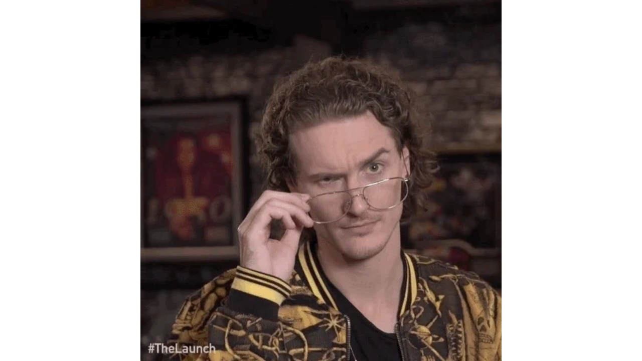

--- FILE ---
content_type: text/html
request_url: https://giphy.com/embed/2A0JUJfEMDhJ0HgBh9
body_size: 2651
content:

<!DOCTYPE html>
<html>
    <head>
        <meta charset="utf-8" />
        <title>Excuse Me What GIF by CTV - Find &amp; Share on GIPHY</title>
        
            <link rel="canonical" href="https://giphy.com/gifs/ctv-what-the-launch-nick-babcock-2A0JUJfEMDhJ0HgBh9" />
        
        <meta name="description" content="Discover &amp; share this CTV GIF with everyone you know. GIPHY is how you search, share, discover, and create GIFs." />
        <meta name="author" content="GIPHY" />
        <meta name="keywords" content="Animated GIFs, GIFs, Giphy" />
        <meta name="alexaVerifyID" content="HMyPJIK-pLEheM5ACWFf6xvnA2U" />
        <meta name="viewport" content="width=device-width, initial-scale=1" />
        <meta name="robots" content="noindex, noimageindex, noai, noimageai" />
        <meta property="og:url" content="https://media1.giphy.com/media/v1.Y2lkPWRkYTI0ZDUwOXlibTBweDgweHZ1anlmYjJlcWtqdHcwaXFkdzZiZ3JyMzEzZWczNCZlcD12MV9pbnRlcm5hbF9naWZfYnlfaWQmY3Q9Zw/2A0JUJfEMDhJ0HgBh9/giphy.gif" />
        <meta property="og:title" content="Excuse Me What GIF by CTV - Find &amp; Share on GIPHY" />
        <meta property="og:description" content="Discover &amp; share this CTV GIF with everyone you know. GIPHY is how you search, share, discover, and create GIFs." />
        <meta property="og:type" content="video.other" />
        <meta property="og:image" content="https://media1.giphy.com/media/v1.Y2lkPWRkYTI0ZDUwOXlibTBweDgweHZ1anlmYjJlcWtqdHcwaXFkdzZiZ3JyMzEzZWczNCZlcD12MV9pbnRlcm5hbF9naWZfYnlfaWQmY3Q9Zw/2A0JUJfEMDhJ0HgBh9/200.gif" />
        <meta property="og:site_name" content="GIPHY" />
        <meta property="fb:app_id" content="406655189415060" />
        <meta name="twitter:card" value="player" />
        <meta name="twitter:title" value="Excuse Me What GIF by CTV - Find &amp; Share on GIPHY" />
        <meta name="twitter:description" value="Discover &amp; share this CTV GIF with everyone you know. GIPHY is how you search, share, discover, and create GIFs." />
        <meta name="twitter:image" value="https://media1.giphy.com/media/v1.Y2lkPWRkYTI0ZDUwOXlibTBweDgweHZ1anlmYjJlcWtqdHcwaXFkdzZiZ3JyMzEzZWczNCZlcD12MV9pbnRlcm5hbF9naWZfYnlfaWQmY3Q9Zw/2A0JUJfEMDhJ0HgBh9/giphy_s.gif" />
        <meta name="twitter:site" value="@giphy" />
        <style type="text/css">
            html,
            body {
                height: 100%;
            }

            body {
                margin: 0;
                padding: 0;
            }

            .embed {
                background: no-repeat url('https://media1.giphy.com/media/v1.Y2lkPWRkYTI0ZDUwOXlibTBweDgweHZ1anlmYjJlcWtqdHcwaXFkdzZiZ3JyMzEzZWczNCZlcD12MV9pbnRlcm5hbF9naWZfYnlfaWQmY3Q9Zw/2A0JUJfEMDhJ0HgBh9/200w_s.gif') center center;
                background-size: contain;
                height: 100%;
                width: 100%;
            }
        </style>
    </head>
    <!-- Google Tag Manager -->
    <script>
        ;(function (w, d, s, l, i) {
            w[l] = w[l] || []
            w[l].push({ 'gtm.start': new Date().getTime(), event: 'gtm.js' })
            var f = d.getElementsByTagName(s)[0],
                j = d.createElement(s),
                dl = l != 'dataLayer' ? '&l=' + l : ''
            j.async = true
            j.src = 'https://www.googletagmanager.com/gtm.js?id=' + i + dl
            f.parentNode.insertBefore(j, f)
        })(window, document, 'script', 'dataLayer', 'GTM-WJSSCWX')
    </script>
    <!-- End Google Tag Manager -->

    <script async src="https://www.googletagmanager.com/gtag/js?id=G-VNYPEBL4PG"></script>

    <body>
        <!-- Google Tag Manager (noscript) -->
        <noscript
            ><iframe
                src="https://www.googletagmanager.com/ns.html?id=GTM-WJSSCWX"
                height="0"
                width="0"
                style="display: none; visibility: hidden"
            ></iframe
        ></noscript>
        <!-- End Google Tag Manager (noscript) -->

        <div class="embed"></div>
        <script>
            window.GIPHY_FE_EMBED_KEY = 'eDs1NYmCVgdHvI1x0nitWd5ClhDWMpRE'
            window.GIPHY_API_URL = 'https://api.giphy.com/v1/'
            window.GIPHY_PINGBACK_URL = 'https://pingback.giphy.com'
        </script>
        <script src="/static/dist/runtime.a9eab25a.bundle.js"></script> <script src="/static/dist/gifEmbed.80980e8d.bundle.js"></script>
        <script>
            var Giphy = Giphy || {};
            if (Giphy.renderGifEmbed) {
                Giphy.renderGifEmbed(document.querySelector('.embed'), {
                    gif: {"id": "2A0JUJfEMDhJ0HgBh9", "title": "Excuse Me What GIF by CTV", "images": {"looping": {"mp4": "https://media1.giphy.com/media/v1.Y2lkPWRkYTI0ZDUwOXlibTBweDgweHZ1anlmYjJlcWtqdHcwaXFkdzZiZ3JyMzEzZWczNCZlcD12MV9pbnRlcm5hbF9naWZfYnlfaWQmY3Q9Zw/2A0JUJfEMDhJ0HgBh9/giphy-loop.mp4", "mp4_size": 3915937}, "source": {"url": "https://media1.giphy.com/media/v1.Y2lkPWRkYTI0ZDUwOXlibTBweDgweHZ1anlmYjJlcWtqdHcwaXFkdzZiZ3JyMzEzZWczNCZlcD12MV9pbnRlcm5hbF9naWZfYnlfaWQmY3Q9Zw/2A0JUJfEMDhJ0HgBh9/source.gif", "width": 592, "height": 592, "size": 4237360}, "downsized": {"url": "https://media1.giphy.com/media/v1.Y2lkPWRkYTI0ZDUwOXlibTBweDgweHZ1anlmYjJlcWtqdHcwaXFkdzZiZ3JyMzEzZWczNCZlcD12MV9pbnRlcm5hbF9naWZfYnlfaWQmY3Q9Zw/2A0JUJfEMDhJ0HgBh9/giphy-downsized.gif", "width": 480, "height": 480, "size": 1317084}, "downsized_large": {"url": "https://media1.giphy.com/media/v1.Y2lkPWRkYTI0ZDUwOXlibTBweDgweHZ1anlmYjJlcWtqdHcwaXFkdzZiZ3JyMzEzZWczNCZlcD12MV9pbnRlcm5hbF9naWZfYnlfaWQmY3Q9Zw/2A0JUJfEMDhJ0HgBh9/giphy.gif", "width": 480, "height": 480, "size": 2276072}, "downsized_medium": {"url": "https://media1.giphy.com/media/v1.Y2lkPWRkYTI0ZDUwOXlibTBweDgweHZ1anlmYjJlcWtqdHcwaXFkdzZiZ3JyMzEzZWczNCZlcD12MV9pbnRlcm5hbF9naWZfYnlfaWQmY3Q9Zw/2A0JUJfEMDhJ0HgBh9/giphy.gif", "width": 480, "height": 480, "size": 2276072}, "downsized_small": {"width": 320, "height": 320, "mp4": "https://media1.giphy.com/media/v1.Y2lkPWRkYTI0ZDUwOXlibTBweDgweHZ1anlmYjJlcWtqdHcwaXFkdzZiZ3JyMzEzZWczNCZlcD12MV9pbnRlcm5hbF9naWZfYnlfaWQmY3Q9Zw/2A0JUJfEMDhJ0HgBh9/giphy-downsized-small.mp4", "mp4_size": 182570}, "downsized_still": {"url": "https://media1.giphy.com/media/v1.Y2lkPWRkYTI0ZDUwOXlibTBweDgweHZ1anlmYjJlcWtqdHcwaXFkdzZiZ3JyMzEzZWczNCZlcD12MV9pbnRlcm5hbF9naWZfYnlfaWQmY3Q9Zw/2A0JUJfEMDhJ0HgBh9/giphy-downsized_s.gif", "width": 480, "height": 480, "size": 67579}, "fixed_height": {"url": "https://media1.giphy.com/media/v1.Y2lkPWRkYTI0ZDUwOXlibTBweDgweHZ1anlmYjJlcWtqdHcwaXFkdzZiZ3JyMzEzZWczNCZlcD12MV9pbnRlcm5hbF9naWZfYnlfaWQmY3Q9Zw/2A0JUJfEMDhJ0HgBh9/200.gif", "width": 200, "height": 200, "size": 372798, "mp4": "https://media1.giphy.com/media/v1.Y2lkPWRkYTI0ZDUwOXlibTBweDgweHZ1anlmYjJlcWtqdHcwaXFkdzZiZ3JyMzEzZWczNCZlcD12MV9pbnRlcm5hbF9naWZfYnlfaWQmY3Q9Zw/2A0JUJfEMDhJ0HgBh9/200.mp4", "mp4_size": 85794, "webp": "https://media1.giphy.com/media/v1.Y2lkPWRkYTI0ZDUwOXlibTBweDgweHZ1anlmYjJlcWtqdHcwaXFkdzZiZ3JyMzEzZWczNCZlcD12MV9pbnRlcm5hbF9naWZfYnlfaWQmY3Q9Zw/2A0JUJfEMDhJ0HgBh9/200.webp", "webp_size": 181290}, "fixed_height_downsampled": {"url": "https://media1.giphy.com/media/v1.Y2lkPWRkYTI0ZDUwOXlibTBweDgweHZ1anlmYjJlcWtqdHcwaXFkdzZiZ3JyMzEzZWczNCZlcD12MV9pbnRlcm5hbF9naWZfYnlfaWQmY3Q9Zw/2A0JUJfEMDhJ0HgBh9/200_d.gif", "width": 200, "height": 200, "size": 106565, "webp": "https://media1.giphy.com/media/v1.Y2lkPWRkYTI0ZDUwOXlibTBweDgweHZ1anlmYjJlcWtqdHcwaXFkdzZiZ3JyMzEzZWczNCZlcD12MV9pbnRlcm5hbF9naWZfYnlfaWQmY3Q9Zw/2A0JUJfEMDhJ0HgBh9/200_d.webp", "webp_size": 66056}, "fixed_height_small": {"url": "https://media1.giphy.com/media/v1.Y2lkPWRkYTI0ZDUwOXlibTBweDgweHZ1anlmYjJlcWtqdHcwaXFkdzZiZ3JyMzEzZWczNCZlcD12MV9pbnRlcm5hbF9naWZfYnlfaWQmY3Q9Zw/2A0JUJfEMDhJ0HgBh9/100.gif", "width": 100, "height": 100, "size": 119208, "mp4": "https://media1.giphy.com/media/v1.Y2lkPWRkYTI0ZDUwOXlibTBweDgweHZ1anlmYjJlcWtqdHcwaXFkdzZiZ3JyMzEzZWczNCZlcD12MV9pbnRlcm5hbF9naWZfYnlfaWQmY3Q9Zw/2A0JUJfEMDhJ0HgBh9/100.mp4", "mp4_size": 32144, "webp": "https://media1.giphy.com/media/v1.Y2lkPWRkYTI0ZDUwOXlibTBweDgweHZ1anlmYjJlcWtqdHcwaXFkdzZiZ3JyMzEzZWczNCZlcD12MV9pbnRlcm5hbF9naWZfYnlfaWQmY3Q9Zw/2A0JUJfEMDhJ0HgBh9/100.webp", "webp_size": 67524}, "fixed_height_small_still": {"url": "https://media1.giphy.com/media/v1.Y2lkPWRkYTI0ZDUwOXlibTBweDgweHZ1anlmYjJlcWtqdHcwaXFkdzZiZ3JyMzEzZWczNCZlcD12MV9pbnRlcm5hbF9naWZfYnlfaWQmY3Q9Zw/2A0JUJfEMDhJ0HgBh9/100_s.gif", "width": 100, "height": 100, "size": 6024}, "fixed_height_still": {"url": "https://media1.giphy.com/media/v1.Y2lkPWRkYTI0ZDUwOXlibTBweDgweHZ1anlmYjJlcWtqdHcwaXFkdzZiZ3JyMzEzZWczNCZlcD12MV9pbnRlcm5hbF9naWZfYnlfaWQmY3Q9Zw/2A0JUJfEMDhJ0HgBh9/200_s.gif", "width": 200, "height": 200, "size": 21535}, "fixed_width": {"url": "https://media1.giphy.com/media/v1.Y2lkPWRkYTI0ZDUwOXlibTBweDgweHZ1anlmYjJlcWtqdHcwaXFkdzZiZ3JyMzEzZWczNCZlcD12MV9pbnRlcm5hbF9naWZfYnlfaWQmY3Q9Zw/2A0JUJfEMDhJ0HgBh9/200w.gif", "width": 200, "height": 200, "size": 372798, "mp4": "https://media1.giphy.com/media/v1.Y2lkPWRkYTI0ZDUwOXlibTBweDgweHZ1anlmYjJlcWtqdHcwaXFkdzZiZ3JyMzEzZWczNCZlcD12MV9pbnRlcm5hbF9naWZfYnlfaWQmY3Q9Zw/2A0JUJfEMDhJ0HgBh9/200w.mp4", "mp4_size": 85794, "webp": "https://media1.giphy.com/media/v1.Y2lkPWRkYTI0ZDUwOXlibTBweDgweHZ1anlmYjJlcWtqdHcwaXFkdzZiZ3JyMzEzZWczNCZlcD12MV9pbnRlcm5hbF9naWZfYnlfaWQmY3Q9Zw/2A0JUJfEMDhJ0HgBh9/200w.webp", "webp_size": 181290}, "fixed_width_downsampled": {"url": "https://media1.giphy.com/media/v1.Y2lkPWRkYTI0ZDUwOXlibTBweDgweHZ1anlmYjJlcWtqdHcwaXFkdzZiZ3JyMzEzZWczNCZlcD12MV9pbnRlcm5hbF9naWZfYnlfaWQmY3Q9Zw/2A0JUJfEMDhJ0HgBh9/200w_d.gif", "width": 200, "height": 200, "size": 106565, "webp": "https://media1.giphy.com/media/v1.Y2lkPWRkYTI0ZDUwOXlibTBweDgweHZ1anlmYjJlcWtqdHcwaXFkdzZiZ3JyMzEzZWczNCZlcD12MV9pbnRlcm5hbF9naWZfYnlfaWQmY3Q9Zw/2A0JUJfEMDhJ0HgBh9/200w_d.webp", "webp_size": 66056}, "fixed_width_small": {"url": "https://media1.giphy.com/media/v1.Y2lkPWRkYTI0ZDUwOXlibTBweDgweHZ1anlmYjJlcWtqdHcwaXFkdzZiZ3JyMzEzZWczNCZlcD12MV9pbnRlcm5hbF9naWZfYnlfaWQmY3Q9Zw/2A0JUJfEMDhJ0HgBh9/100w.gif", "width": 100, "height": 100, "size": 119208, "mp4": "https://media1.giphy.com/media/v1.Y2lkPWRkYTI0ZDUwOXlibTBweDgweHZ1anlmYjJlcWtqdHcwaXFkdzZiZ3JyMzEzZWczNCZlcD12MV9pbnRlcm5hbF9naWZfYnlfaWQmY3Q9Zw/2A0JUJfEMDhJ0HgBh9/100w.mp4", "mp4_size": 32144, "webp": "https://media1.giphy.com/media/v1.Y2lkPWRkYTI0ZDUwOXlibTBweDgweHZ1anlmYjJlcWtqdHcwaXFkdzZiZ3JyMzEzZWczNCZlcD12MV9pbnRlcm5hbF9naWZfYnlfaWQmY3Q9Zw/2A0JUJfEMDhJ0HgBh9/100w.webp", "webp_size": 67524}, "fixed_width_small_still": {"url": "https://media1.giphy.com/media/v1.Y2lkPWRkYTI0ZDUwOXlibTBweDgweHZ1anlmYjJlcWtqdHcwaXFkdzZiZ3JyMzEzZWczNCZlcD12MV9pbnRlcm5hbF9naWZfYnlfaWQmY3Q9Zw/2A0JUJfEMDhJ0HgBh9/100w_s.gif", "width": 100, "height": 100, "size": 6024}, "fixed_width_still": {"url": "https://media1.giphy.com/media/v1.Y2lkPWRkYTI0ZDUwOXlibTBweDgweHZ1anlmYjJlcWtqdHcwaXFkdzZiZ3JyMzEzZWczNCZlcD12MV9pbnRlcm5hbF9naWZfYnlfaWQmY3Q9Zw/2A0JUJfEMDhJ0HgBh9/200w_s.gif", "width": 200, "height": 200, "size": 21535}, "original": {"url": "https://media1.giphy.com/media/v1.Y2lkPWRkYTI0ZDUwOXlibTBweDgweHZ1anlmYjJlcWtqdHcwaXFkdzZiZ3JyMzEzZWczNCZlcD12MV9pbnRlcm5hbF9naWZfYnlfaWQmY3Q9Zw/2A0JUJfEMDhJ0HgBh9/giphy.gif", "width": 480, "height": 480, "size": 2276072, "frames": 23, "hash": "3c2ab2be82895216cfeb825fadd4ff4e", "mp4": "https://media1.giphy.com/media/v1.Y2lkPWRkYTI0ZDUwOXlibTBweDgweHZ1anlmYjJlcWtqdHcwaXFkdzZiZ3JyMzEzZWczNCZlcD12MV9pbnRlcm5hbF9naWZfYnlfaWQmY3Q9Zw/2A0JUJfEMDhJ0HgBh9/giphy.mp4", "mp4_size": 355862, "webp": "https://media1.giphy.com/media/v1.Y2lkPWRkYTI0ZDUwOXlibTBweDgweHZ1anlmYjJlcWtqdHcwaXFkdzZiZ3JyMzEzZWczNCZlcD12MV9pbnRlcm5hbF9naWZfYnlfaWQmY3Q9Zw/2A0JUJfEMDhJ0HgBh9/giphy.webp", "webp_size": 624710}, "original_mp4": {"width": 480, "height": 480, "mp4": "https://media1.giphy.com/media/v1.Y2lkPWRkYTI0ZDUwOXlibTBweDgweHZ1anlmYjJlcWtqdHcwaXFkdzZiZ3JyMzEzZWczNCZlcD12MV9pbnRlcm5hbF9naWZfYnlfaWQmY3Q9Zw/2A0JUJfEMDhJ0HgBh9/giphy.mp4", "mp4_size": 355862}, "original_still": {"url": "https://media1.giphy.com/media/v1.Y2lkPWRkYTI0ZDUwOXlibTBweDgweHZ1anlmYjJlcWtqdHcwaXFkdzZiZ3JyMzEzZWczNCZlcD12MV9pbnRlcm5hbF9naWZfYnlfaWQmY3Q9Zw/2A0JUJfEMDhJ0HgBh9/giphy_s.gif", "width": 480, "height": 480, "size": 153409}, "preview": {"width": 192, "height": 192, "mp4": "https://media1.giphy.com/media/v1.Y2lkPWRkYTI0ZDUwOXlibTBweDgweHZ1anlmYjJlcWtqdHcwaXFkdzZiZ3JyMzEzZWczNCZlcD12MV9pbnRlcm5hbF9naWZfYnlfaWQmY3Q9Zw/2A0JUJfEMDhJ0HgBh9/giphy-preview.mp4", "mp4_size": 40333}, "preview_gif": {"url": "https://media1.giphy.com/media/v1.Y2lkPWRkYTI0ZDUwOXlibTBweDgweHZ1anlmYjJlcWtqdHcwaXFkdzZiZ3JyMzEzZWczNCZlcD12MV9pbnRlcm5hbF9naWZfYnlfaWQmY3Q9Zw/2A0JUJfEMDhJ0HgBh9/giphy-preview.gif", "width": 67, "height": 67, "size": 49823}, "preview_webp": {"url": "https://media1.giphy.com/media/v1.Y2lkPWRkYTI0ZDUwOXlibTBweDgweHZ1anlmYjJlcWtqdHcwaXFkdzZiZ3JyMzEzZWczNCZlcD12MV9pbnRlcm5hbF9naWZfYnlfaWQmY3Q9Zw/2A0JUJfEMDhJ0HgBh9/giphy-preview.webp", "width": 140, "height": 140, "size": 47906}}, "is_video": false, "tags": [], "cta": {"text": "", "link": ""}, "featured_tags": [], "embed_url": "https://giphy.com/embed/2A0JUJfEMDhJ0HgBh9", "relative_url": "/gifs/ctv-what-the-launch-nick-babcock-2A0JUJfEMDhJ0HgBh9", "type": "gif", "index_id": 73997518, "slug": "ctv-what-the-launch-nick-babcock-2A0JUJfEMDhJ0HgBh9", "url": "https://giphy.com/gifs/ctv-what-the-launch-nick-babcock-2A0JUJfEMDhJ0HgBh9", "short_url": null, "bitly_url": null, "username": "ctv", "rating": "g", "source_image_url": null, "source_post_url": "ctv.ca/thelaunch", "source_content_url": null, "source_tld": "", "source_domain": null, "source_caption": "", "source_body": null, "has_attribution": false, "is_hidden": false, "is_removed": false, "is_community": false, "is_anonymous": false, "is_featured": false, "is_realtime": false, "is_indexable": null, "is_sticker": false, "is_preserve_size": null, "is_trending": false, "gps_no_trend": false, "create_datetime": null, "update_datetime": null, "trending_datetime": null, "external_media": null, "import_type": null, "user": {"id": 515846, "username": "ctv", "avatar_url": "https://media.giphy.com/avatars/ctv/XVEcLncXpYfa.jpg", "display_name": "CTV", "user_type": "partner", "twitter": "@CTV", "is_public": true, "is_verified": true, "is_freelance": false, "is_community": false, "is_upgraded": true, "is_partner_or_artist": true, "suppress_chrome": false, "website_url": "http://www.ctv.ca/", "twitter_url": "https://twitter.com/CTV", "facebook_url": "https://www.facebook.com/ctv", "instagram_url": "https://instagram.com/@CTV", "tumblr_url": "", "tiktok_url": "", "youtube_url": "", "attribution_display_name": "CTV", "disable_freelance_popup": false, "name": "CTV", "about_bio": "CTV is Canada\u2019s most-watched television network.", "description": "CTV is Canada\u2019s most-watched television network.", "profile_url": "https://giphy.com/ctv"}, "alt_text": ""},
                    autoPlay: "",
                    hideVideo: false,
                    isTwitter: false,
                    trackingQueryString: 'utm_source=iframe&utm_medium=embed&utm_campaign=Embeds&utm_term='
                })
            }
        </script>
    </body>
</html>
